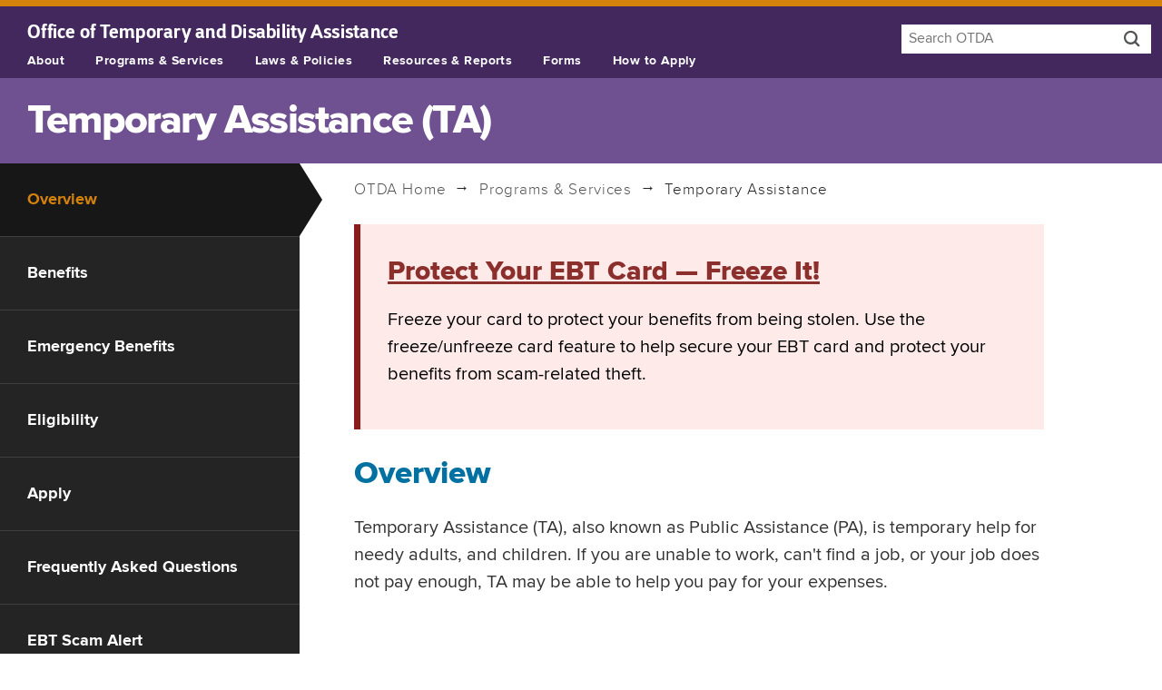

--- FILE ---
content_type: text/html
request_url: https://www.otda.ny.gov/programs/temporary-assistance/
body_size: 25590
content:
<!DOCTYPE html>
<!--[if lt IE 7]> <html class="no-js ie ie6 lt-ie10 lt-ie9 lt-ie8 lt-ie7" lang="en"> <![endif]-->
<!--[if IE 7]>    <html class="no-js ie ie7 lt-ie10 lt-ie9 lt-ie8" lang="en"> <![endif]-->
<!--[if IE 8]>    <html class="no-js ie ie8 lt-ie10 lt-ie9" lang="en"> <![endif]-->
<!--[if IE 9]>    <html class="no-js ie ie9 lt-ie10" lang="en"> <![endif]-->
<!--[if gt IE 9]><!--> <html class="no-js" lang="en"> <!--<![endif]-->
<head>
  <!-- Google tag (gtag.js) -->
<!-- <script async src="https://www.googletagmanager.com/gtag/js?id=G-ELBGG9P1SK"></script>
<script>
  window.dataLayer = window.dataLayer || [];
  function gtag(){dataLayer.push(arguments);}
  gtag('js', new Date());

  gtag('config', 'G-ELBGG9P1SK');
</script> -->
<!-- Google Tag Manager -->
<script>(function(w,d,s,l,i){w[l]=w[l]||[];w[l].push({'gtm.start':
  new Date().getTime(),event:'gtm.js'});var f=d.getElementsByTagName(s)[0],
  j=d.createElement(s),dl=l!='dataLayer'?'&l='+l:'';j.async=true;j.src=
  'https://www.googletagmanager.com/gtm.js?id='+i+dl;f.parentNode.insertBefore(j,f);
  })(window,document,'script','dataLayer','GTM-WMH64RV');</script>
  <!-- End Google Tag Manager -->
  <meta http-equiv="X-UA-Compatible" content="IE=edge" /> 
  <meta charset="utf-8" />
  <title>Temporary Assistance | OTDA</title>
  
  <meta name="Description" content="Programs that Help Low-income New Yorkers Make Ends Meet. The New York State Office of Temporary and Disability Assistance supervises support programs for families and individuals." />
  
  <meta name="Keywords" content="food stamps,SNAP,HEAP,assistance,temporary,public,child support,fair hearings,otda" />
   
  <meta name="author" content="New York State Office of Temporary and Disability Assistance" />
  <meta name="viewport" content="width=device-width, initial-scale=1, minimum-scale=1">
  <meta name="apple-mobile-web-app-capable" content="no">
  <meta name="apple-mobile-web-app-status-bar-style" content="black">


   
<meta property="og:site_name" content="New York State Office of Temporary and Disability Assistance">
<meta property="og:type" content="article">
<meta property="og:url" content="http://otda.ny.gov/programs/temporary-assistance/default.asp" />
<meta property="og:title" content="Temporary Assistance">
<meta property="og:description" content="TA is temporary help for needy men, women and children. If you are unable to work, can&#8217;t find a job, or your job does not pay enough, TA may be able to help you pay for your expenses.">
<meta property="twitter:description" content="TA is temporary help for needy men, women and children. If you are unable to work, can&#8217;t find a job, or your job does not pay enough, TA may be able to help you pay for your expenses.">
<meta property="og:image" content="http://otda.ny.gov/ui/images/ta-card.jpg">
<meta name="twitter:card" content="summary" />
<meta name="twitter:url" content="http://otda.ny.gov/programs/temporary-assistance/default.asp">
<meta name="twitter:title" content="Temporary Assistance">
<meta name="twitter:image:src" content="http://otda.ny.gov/ui/images/ta-card.jpg">


  <meta name="google-site-verification" content="M0c2NA7YWzPNPQe8L68newF-zantwC2RRSHXluYduqs" />
  <script type="text/javascript" src="/ruxitagentjs_ICA7NVfgqrux_10327251022105625.js" data-dtconfig="rid=RID_413143607|rpid=-1248333688|domain=ny.gov|reportUrl=/rb_ff8821ed-3c09-41dd-ad29-f1af6647ca98|app=56a8a44decf50ba7|cuc=c55jnn85|agentId=d4b67b4c2f1f4ed3|owasp=1|mel=100000|featureHash=ICA7NVfgqrux|dpvc=1|lastModification=1767025163418|tp=500,50,0|rdnt=1|uxrgce=1|srbbv=2|agentUri=/ruxitagentjs_ICA7NVfgqrux_10327251022105625.js"></script><link rel="stylesheet" type="text/css" href="/ui/css/otda.css?v-10-14-25" />
  

  <script type="text/javascript" src="/ui/js/modernizr.js"></script>

</head>

<body class="hasnav">
<!--googleoff: snippet-->
<div class="skip" data-nosnippet><a href="#content">Skip to content</a> <a href="#nys-global-nav">Skip to site navigation</a>
  <a href="#sub-nav">Skip to page navigation</a></div>


<!-- Google Tag Manager (noscript) -->
<noscript><iframe src="https://www.googletagmanager.com/ns.html?id=GTM-WMH64RV"
  aria-hidden="true" title="google tag manager" style="display:none;visibility:hidden;width:0; height:0;" ></iframe></noscript>
  <!-- End Google Tag Manager (noscript) -->

<!-- This is the new banner -->
<div class="universal-navigation" dir="ltr" data-nosnippet>
  <div id="nygov-universal-navigation" class="nygov-universal-container universal-navigation" data-iframe="true" data-updated="2014-11-07 08:30" dir="ltr">

    <script type="text/javascript">
        var _NY = {
            HOST: "static-assets.ny.gov",
            BASE_HOST: "www.ny.gov",
            showLanguageHeader: false,
            showLanguageFooter: false,
            hideSearch: true
        };
        (function (document, bundle, head) {
            head = document.getElementsByTagName('head')[0];
            bundle = document.createElement('script');
            bundle.type = 'text/javascript';
            bundle.async = true;
            bundle.src = "//static-assets.ny.gov/sites/all/widgets/universal-navigation/js/dist/global-nav-bundle.js";
            head.appendChild(bundle);
        }(document));
    </script>
    <noscript>Your browser does not support Javascript.</noscript>
</div>
</div>
<!-- END NEW BANNER -->
 

  <!--
  <h1 id="global-alert">Home Energy Assistance Program Update</h1>
 
    <div id="expanded">   
    <p>Applications for the Home Energy Assistance Program will be accepted beginning Monday, December 1. For more information, visit: <a href="/programs/heap/">https://otda.ny.gov/programs/heap/</a></p>
    <p class="update">Last updated: November 28, 2025, 3:40 PM</p>  
    
    </div> -->




<header id="header" dir="ltr" data-nosnippet>
<div class="nys-global-header horizontal unstacked">

<div role="search" class="navigation-search"> 
      <form method="get" action="//www.search.its.ny.gov/search/">
        <div class="nav-search">
          <p class="hide"><label for="q"><a href="//www.search.its.ny.gov/search/?entqr=0&amp;ud=1&amp;sort=date%3AD%3AL%3Ad1&amp;output=xml_no_dtd&amp;oe=UTF-8&amp;ie=UTF-8&amp;client=otda_frontend&amp;proxystylesheet=otda_frontend&amp;site=otda_collection">Search OTDA</a> <span class="icon-search"></span></label></p>
    
            <input tabindex="0" type="hidden" name="entqr" value="0" />
            <input tabindex="0" type="hidden" name="ud" value="1" />
            <input tabindex="0" type="hidden" name="sort" value="date:D:L:d1" />
            <input tabindex="0" type="hidden" name="output" value="xml_no_dtd" />
            <input tabindex="0" type="hidden" name="oe" value="UTF-8" />
            <input tabindex="0" type="hidden" name="ie" value="UTF-8" />
            <input tabindex="0" type="hidden" name="client" value="otda_frontend" />
            <input tabindex="0" type="hidden" name="proxystylesheet" value="otda_frontend" />
            <input tabindex="0" type="hidden" name="site" value="otda_collection" />
            <input tabindex="0" type="hidden" name="filter" value="0" />
            <input type="search" id="q" name="q" maxlength="250" placeholder="Search OTDA" value="" class="search-query" />
            <button type="submit"><span class="icon-search"><span class="hide">Search entire site</span></span></button>
        
        </div>
      </form>
    </div>
    
    <nav class="nys-global-header horizontal unstacked">
    <div class="nav-toggle">
      <a href="#" role="button" id="nys-menu-control">Navigation menu</a>
      <a href="#" role="button" id="nys-search-control">Search</a>
    
    </div>
 
        <p dir="ltr"><span class="print-only state-of">New York State </span><a href="/"><span>Office of Temporary </span> <span>and Disability Assistance</span></a></p>
    <ul id="nys-global-nav">
      <li><a href="/about/">About</a></li>
      <li><a href="/programs/">Programs &amp; Services</a></li>
      <li><a href="/legal/">Laws &amp; Policies</a></li>
      <li><a href="/resources/">Resources &amp; Reports</a></li>
      <li><a href="/programs/applications/">Forms</a></li>
      <li><a href="/programs/apply/">How to Apply</a></li>
    </ul>
    </nav>
  </div>
 
  </header>

  <div id="browsercheck" role="alert"><h1>Warning</h1><p><strong>You are using an out of date browser.</strong> On December 1, 2021, New York State will upgrade security protections to our websites and applications. Access to government websites and applications will now require the use of up-to-date and secure web browsers. <a href="/accessibility.asp">View a list of supported browsers.</a></p>
     <input name="closeWarning" id="closeWarning" type="button" value="Close">
   </div>
  <!--googleon: snippet-->
<main class="main" tabindex="0" dir="ltr">




 

 <h1 class="page-heading">Temporary Assistance (TA)</h1>
<nav data-nosnippet>
  <div id="submenu">
  <div class="nav-toggle">
        <button class="submenucontrol" aria-expanded="true" aria-controls="sub-nav">Section Navigation</button>  
  </div>
    <ul id="sub-nav" class="ta-nav">  
        <li class="overview"><a href="/programs/temporary-assistance/#overview" class="active">Overview</a></li>
        <li class="benefits"><a href="/programs/temporary-assistance/#benefits">Benefits</a></li>
        <li class="emergency-benefit"><a href="/programs/temporary-assistance/#emergency-benefit">Emergency Benefits</a></li>
        <li class="eligibility"><a href="/programs/temporary-assistance/#eligibility">Eligibility</a></li>
        <li class="ta"><a href="/programs/apply/default.asp#ta">Apply</a></li>
        <li class="faqs"><a href="/programs/temporary-assistance/faqs.asp">Frequently Asked Questions</a></li>
        <li class="fraud"><a href="/workingfamilies/EBT-scam-alert.asp">EBT Scam Alert</a></li>
        <li class="contact"><a href="/programs/temporary-assistance/#contact">Contact</a></li>
    </ul>
  </div>
</nav>

<div  id="content" class="content-page content has-nav" dir="ltr">

  <p class="trail"><a href="/"><span class="notranslate">OTDA</span> Home</a> <a href="/programs/">Programs &#38; Services</a> Temporary Assistance</p>
  
  <section id="overview">
    <div aria-labelledby="ebt-cardlock" role="alert" class="notification notice-box">
      <h2 id="ebt-cardlock"><a href="/workingfamilies/EBT-scam-alert.asp#cardfreeze">Protect Your EBT Card &mdash; Freeze It!</a></h2>
      <p>Freeze your card to protect your benefits from being stolen. Use the
        freeze/unfreeze card feature to help secure your EBT card and protect your
        benefits from scam-related theft.</p>
    </div>
  <h2>Overview</h2>
    <p>Temporary Assistance (TA), also known as Public Assistance (PA), is temporary help for needy adults, and children. If you are unable to work, can't find a job, or your job does not pay enough, TA may be able to help you pay for your expenses.</p>
    </section>
  <section id="benefits">
    <h2>Benefits</h2>
    <aside class="call-out">
      <h3><a href="/workingfamilies/ebt/">Electronic Benefits Transfer (EBT)</a></h3>
      <p>Information about Electronic Benefits Transfer (EBT) cards.</p>
    </aside>
    <p>The two primary Temporary Assistance programs are Family Assistance and Safety Net Assistance. These programs provide the same level of assistance to a household but serve different populations and have some different rules.</p>
      <h3>Family Assistance (FA)</h3>
        <p>Family Assistance (FA) provides cash assistance to eligible needy families that include a minor child living with a parent/parents or a caretaker relative. FA operates under federal Temporary Assistance for Needy Families (TANF) guidelines.</p>
        <p>Under FA, eligible adults are limited to receiving benefits for a total of 60 months in their lifetime, including months of TANF-funded assistance granted in other states. Once this limit is reached, that adult and all members of their FA household are ineligible to receive any more FA benefits. The months need not be consecutive, but rather each individual month in which TANF-funded benefits are received is included in the lifetime count.</p>
        <p>Parents and other adult relatives receiving FA who are determined to be able to work must comply with federal work requirements to receive FA benefits.</p>
        <p>As a further condition of FA eligibility each person who applies for or is receiving FA is required to cooperate with State and local departments of social services in efforts to locate any absent parent and obtain support payments and other payments or property. Non-cooperation without good cause could result in lower FA benefits.</p>

      <h3>Safety Net Assistance (SNA)</h3>
        <p>Safety Net Assistance (SNA) provides cash assistance to eligible needy individuals and families who are not eligible for FA.  SNA is for:</p>
        <ul>
          <li>Single adults</li>
          <li>Childless couples</li>
          <li>Children living apart from any adult relative</li>
          <li>Families of persons found to be abusing drugs or alcohol</li>
          <li>Families of persons refusing drug/alcohol screening, assessment or treatment</li>
          <li>Non-citizens who are eligible for TA, but who are not eligible for federal reimbursement</li>
        </ul>
        <p>Recipients of SNA who are determined to be able to work must also comply with work requirements to receive SNA benefits.</p>
        <p>Generally, you can receive cash SNA for a maximum of two years in a lifetime. After that, if you are eligible for SNA, it is provided in non-cash form, such as a payment made directly to your landlord or voucher sent directly to your utility company. In addition, non-cash SNA is provided for:</p>
        <ul>
          <li>Families of persons found to be abusing drugs or alcohol</li>
          <li>Families of persons refusing drug/alcohol screening, assessment, or treatment</li>
          <li>Families with an adult who has exceeded the 60-month lifetime time limit</li>
        </ul>
  </section> 
  <section id="emergency-benefit">     
    <h2>Emergency Benefits</h2>
      <p>Emergency Assistance is a category of Temporary Assistance that helps resolve an urgent need or situation. Some examples include:</p>
      <ul>
        <li>You are homeless</li>
        <li>You have little or no food</li>
        <li>Your landlord has told you that you must move or has given you eviction papers</li>
        <li>You do not have fuel for heating in the cold weather period</li>
        <li>Your utilities are shut-off or are about to be shut-off, or you have a 72-hour disconnect notice</li>
        <li>You or someone in your family has been physically harmed, or threatened with violence by a partner, ex-partner or other household member</li>
      </ul>
      <p>If you and/or your family are experiencing an emergency situation, you may be eligible for emergency assistance. Some examples of emergency assistance programs include, but are not limited to:</p>
      <ul>
        <li>Payment of shelter arrears</li>
        <li>Payment of utility arrears</li>
        <li>Payment of fuel and/or cost of fuel delivery</li>
        <li>Payment of Domestic Violence Shelter costs</li>
        <li>Payment of Temporary Housing (Hotel/Motel) costs</li>
      </ul>
      <p><strong>Emergency Assistance to Adults (EAA)</strong> &mdash; provides assistance for individuals and couples who have been determined eligible or are receiving SSI (Supplemental Security Income) or SSI State Supplementation Program (SSP) payments.</p>
      <p><strong>Emergency Assistance to Families (EAF)</strong> &mdash; provides assistance to meet the emergency needs of pregnant persons and families with at least one child under age 18, or under age 19 and regularly attending full time secondary school.</p>
      <p><strong>Emergency Safety Net Assistance (ESNA)</strong> &mdash; provides emergency assistance to single adults and childless couples.</p>
      <p>You <strong>DO NOT</strong> have to be eligible for ongoing Temporary Assistance to receive Emergency Assistance.</p>
      <p><strong>Note:</strong> If you have emergency needs you should contact your local department of social services as soon as possible, so you can be interviewed and informed in writing about the decision on your emergency the same day you apply.</p>
  </section>
  <section id="eligibility">
    <h2 class="eligibility">Eligibility</h2>
    <aside class="call-out">
      <h3><a href="https://mybenefits.ny.gov/">myBenefits.ny.gov</a></h3>
        <p>Find out if you may be eligible and apply for programs and services.</p>
    </aside>
      <p>Each individual and household's circumstances are different, and several factors may impact a household's eligibility for benefits, including household size, housing situation, income level, type of income, resources and other benefits received. In addition, there are certain eligibility requirements for applicants and recipients of Temporary Assistance, such as drug and alcohol screening and assessment, cooperation with child support enforcement activities, and cooperation with employment activities (e.g., job search).</p>
      <p>Note: For most sources of income, Temporary Assistance workers must calculate your ongoing benefits using “gross” levels of income, rather than what you may actually take home after mandatory or voluntary deductions or adjustments.</p>
      <p>Below are links for three informational books that contain information on New York State (NYS) assistance programs.</p>
      <ul>
        <li><a href="https://otda.ny.gov/programs/applications/4148A.pdf">What You Should Know About Your Rights and Responsibilities (LDSS-4148A)</a></li>
        <li><a href="https://otda.ny.gov/programs/applications/4148B.pdf">What You Should Know About Social Services Programs (LDSS-4148B)</a></li>
        <li><a href="https://otda.ny.gov/programs/applications/4148C.pdf">What You Should Know If You Have an Emergency (LDSS-4148C)</a></li>
      </ul>
</section>
<section id="contact">
  <h2>Contact</h2>
    <p>For more information about Temporary Assistance, contact your <a href="https://otda.ny.gov/workingfamilies/dss.asp">local department of social services</a> or call the toll-free <span class="notranslate">OTDA</span> Hotline: 1-800-342-3009.</p>
    
</section>


</div>
<div class="upper" data-nosnippet>
  <p><a href="#header"><span class="hide">Back to Top</span><span class="icon-bracket_left"> </span></a></p>
</div>
</main>
<!--googleoff: snippet-->
  <div class="nys-global-footer" data-nosnippet>
    <div class="footer-container nys-global-footer-cols-4">
      <h2>Office of Temporary and Disability Assistance</h2>





		<div class="footer-col">
		<h3>Home</h3>
			<ul>
				<li><a href="/sitemap/">Site map</a></li>
				<li><a href="/contact.asp">Contact OTDA</a></li>
				<li><a href="/contracts/">Contracts &amp; Grants</a></li>
				<li><a href="/legal/FOIL/">Freedom of Information Law (FOIL)</a></li>
				<li><a href="/news/jobs/">Job Opportunities</a></li>
				<li><a href="/accessibility.asp">Website Accessibility</a></li>
				<li><a href="/privacypolicy.asp">Privacy Policy</a></li>
				<li><a href="/disclaimer.asp">Disclaimer</a></li>
				<li><a href="/reasonable-accommodation/">Reasonable Accommodation</a></li>
				<li><a href="/dei/">Diversity, Equity and Inclusion</a></li>
				<li><a href="/CPRAC/">Child Poverty Reduction Advisory Council (CPRAC)</a></li>
				<li><a href="/itf/">Interagency Task Force on Human Trafficking (ITF)</a></li>
				<li><a href="/HEAP-BGAC/">Home Energy Assistance Program (HEAP) Block Grant Advisory Council (BGAC)</a></li>
				<li><a href="/family-voice-forum/">Family Voice Forum</a></li>
			</ul>
		</div>
		<div class="footer-col">
		<h3>Programs</h3>
			<ul>
				<li><a href="/programs/snap/">Supplemental Nutrition Assistance Program (SNAP)</a></li>
		    	<li><a href="/programs/heap/">Home Energy Assistance Program (HEAP)</a></li>
		    	<li><a href="/programs/temporary-assistance/">Temporary Assistance</a></li>
		    	<li><a href="https://childsupport.ny.gov/">Child Support</a></li>
		    	<li><a href="/hearings/">Fair Hearings</a></li>
		    	<li><a href="/programs/">See all Programs and Services</a></li>
			</ul>
     		</div>
     	<div class="footer-col">
		<h3>Resources</h3>
			<ul>
				<li><a href="https://myBenefits.ny.gov" class="notranslate">myBenefits.ny.gov</a></li>
				<li><a href="/workingfamilies/">Resources for Working Families</a></li>
				<li><a href="/programs/ssp/myssp-portal.asp">mySSP Portal</a></li>
				<li><a href="/programs/applications/">Forms</a></li>
				<li><a href="/resources/welfare-fraud/">Report Welfare Fraud</a></li>
				<li><a href="/legal/">Laws &amp; Policies</a></li>
				<li><a href="/news/">News &amp; Public Information</a></li>
				<li><a href="/workingfamilies/dss.asp">Local Departments of Social Services</a></li>
				<li><a href="/language/access/">Language Assistance Services</a></li>
		    	<li><a href="https://www.ny.gov/website-language-translations">Website Language Translations</a></li>
		    	<li><a href="/public-benefits-survey.asp">OTDA's Public Benefits Survey</a></li>
			</ul>
		</div>



		<div class="footer-col">
		  <h3>Select a Language</h3>
		  	<ul id="select-language" class="sl_opaque language_selector notranslate">
		  		<li><a href="https://otda.ny.gov/" lang="en"><bdo dir="ltr">English</bdo></a></li>
		        <li><a href="https://ar.otda.ny.gov/" title="Arabic" lang="ar"><bdo dir="rtl">العربية</bdo></a></li>
		        <li><a href="https://bn.otda.ny.gov/" title="Bengali" lang="bn"><bdo dir="ltr">বাংলা</bdo></a></li>
		        <li><a href="https://zh.otda.ny.gov/" title="Simplified Chinese" lang="zh-Hans"><bdo dir="ltr">中文</bdo></a></li>
		        <li><a href="https://zh-traditional.otda.ny.gov/" title="Traditional Chinese" lang="zh-Hant"><bdo dir="ltr">繁體中文</bdo></a></li>
		        <li><a href="https://fr.otda.ny.gov/" title="French" lang="fr"><bdo dir="ltr">Français</bdo></a></li>
		        <li><a href="https://ht.otda.ny.gov/" title="Haitian-Creole" lang="ht"><bdo dir="ltr">Kreyòl Ayisyen</bdo></a></li>
		        <li><a href="https://it.otda.ny.gov/" title="Italian" lang="it"><bdo dir="ltr">Italiano</bdo></a></li>
		        <li><a href="https://ko.otda.ny.gov/" title="Korean" lang="ko"><bdo dir="ltr">한국어</bdo></a></li>
		        <li><a href="https://pl.otda.ny.gov/" title="Polish" lang="pl"><bdo dir="ltr">Polski</bdo></a></li>
		        <li><a href="https://ru.otda.ny.gov/" title="Russian" lang="ru"><bdo dir="ltr">Русский</bdo></a></li>
		        <li><a href="https://es.otda.ny.gov/" title="Spanish" lang="es"><bdo dir="ltr">Español</bdo></a></li>
		        <li><a href="https://ur.otda.ny.gov/" title="Urdu" lang="ur"><bdo dir="ltr">اردو</bdo></a></li>
		        <li><a href="https://yi.otda.ny.gov/" title="Yiddish" lang="yi"><bdo dir="rtl">אידיש</bdo></a></li>
		        
			</ul>	
		</div>
		<script src="/ui/js/translatev2.js"></script>
		<noscript>Your browser does not support Javascript.</noscript>

		


<div class="social-media">
        <div class="social-media-title">
          <h3>CONNECT WITH US</h3>
        </div>
        <div class="social-media-links">
          <ul>
            <li>
              <a href="http://www.facebook.com/pages/New-York-State-Office-of-Temporary-and-Disability-Assistance/145316812172859">
                <span class="icon-social-facebook"></span>
                <span>FACEBOOK</span>
              </a>
            </li>
            <li>
              <a href="https://x.com/nysotda">
                <span class="icon-social-x"></span>
                <span class="visually-hidden">X</span>
              </a>
            </li>
            <li>
              <a href="http://www.youtube.com/user/NYStateOTDA">
                <span class="icon-social-youtube"></span>
                <span>YOUTUBE</span>
              </a>
            </li>
            <li>
              <a href="https://www.instagram.com/nysotda/">
                <span class="icon-social-instagram"></span>
                <span>INSTAGRAM</span>
              </a>
            </li>
          </ul>
        </div>
        </div> 
      </div>
 </div>



<script type="text/javascript" src="/ui/js/jquery.js"></script>


<noscript>Your browser does not support Javascript.</noscript>


<script type="text/javascript" src="/ui/js/aria.modal.min.js"></script>
  <noscript>Your browser does not support Javascript.</noscript>


<div id="nygov-universal-footer" class="universal-footer">

</div> 
<script src="/ui/js/nys-global-nav-header.js"></script>
<noscript>Your browser does not support Javascript.</noscript>
<script type="text/javascript" src="/ui/js/otda.js?v-05-31-22"></script>
<noscript>Your browser does not support Javascript.</noscript>



  <!--[if lte IE 8]><script src="/ui/js/respond.min.js"></script>
  <noscript>Your browser does not support Javascript.</noscript><![endif]-->
  <!--googleon: snippet-->
  
</body>
</html>

--- FILE ---
content_type: image/svg+xml
request_url: https://www.otda.ny.gov/ui/icons/social/nys-brand-health-and-human-services/icon-social-x.svg
body_size: 4121
content:
<svg xmlns="http://www.w3.org/2000/svg" xmlns:xlink="http://www.w3.org/1999/xlink" width="264" height="264" viewBox="0 0 264 264">
  <image x="11" y="11" width="242" height="242" xlink:href="[data-uri]"/>
</svg>


--- FILE ---
content_type: application/javascript
request_url: https://www.otda.ny.gov/ui/js/nys-global-nav-header.js
body_size: 2762
content:
/*!
 nys-global-nav 1.0.3
 https://github.com/ny/global-navigation
 */

//
// ClassList Polyfill
// ! @source http://purl.eligrey.com/github/classList.js/blob/master/classList.js
if("document" in self){if(!("classList" in document.createElement("_"))){(function(j){"use strict";if(!("Element" in j)){return}var a="classList",f="prototype",m=j.Element[f],b=Object,k=String[f].trim||function(){return this.replace(/^\s+|\s+$/g,"")},c=Array[f].indexOf||function(q){var p=0,o=this.length;for(;p<o;p++){if(p in this&&this[p]===q){return p}}return -1},n=function(o,p){this.name=o;this.code=DOMException[o];this.message=p},g=function(p,o){if(o===""){throw new n("SYNTAX_ERR","An invalid or illegal string was specified")}if(/\s/.test(o)){throw new n("INVALID_CHARACTER_ERR","String contains an invalid character")}return c.call(p,o)},d=function(s){var r=k.call(s.getAttribute("class")||""),q=r?r.split(/\s+/):[],p=0,o=q.length;for(;p<o;p++){this.push(q[p])}this._updateClassName=function(){s.setAttribute("class",this.toString())}},e=d[f]=[],i=function(){return new d(this)};n[f]=Error[f];e.item=function(o){return this[o]||null};e.contains=function(o){o+="";return g(this,o)!==-1};e.add=function(){var s=arguments,r=0,p=s.length,q,o=false;do{q=s[r]+"";if(g(this,q)===-1){this.push(q);o=true}}while(++r<p);if(o){this._updateClassName()}};e.remove=function(){var t=arguments,s=0,p=t.length,r,o=false,q;do{r=t[s]+"";q=g(this,r);while(q!==-1){this.splice(q,1);o=true;q=g(this,r)}}while(++s<p);if(o){this._updateClassName()}};e.toggle=function(p,q){p+="";var o=this.contains(p),r=o?q!==true&&"remove":q!==false&&"add";if(r){this[r](p)}if(q===true||q===false){return q}else{return !o}};e.toString=function(){return this.join(" ")};if(b.defineProperty){var l={get:i,enumerable:true,configurable:true};try{b.defineProperty(m,a,l)}catch(h){if(h.number===-2146823252){l.enumerable=false;b.defineProperty(m,a,l)}}}else{if(b[f].__defineGetter__){m.__defineGetter__(a,i)}}}(self))}else{(function(){var b=document.createElement("_");b.classList.add("c1","c2");if(!b.classList.contains("c2")){var c=function(e){var d=DOMTokenList.prototype[e];DOMTokenList.prototype[e]=function(h){var g,f=arguments.length;for(g=0;g<f;g++){h=arguments[g];d.call(this,h)}}};c("add");c("remove")}b.classList.toggle("c3",false);if(b.classList.contains("c3")){var a=DOMTokenList.prototype.toggle;DOMTokenList.prototype.toggle=function(d,e){if(1 in arguments&&!this.contains(d)===!e){return e}else{return a.call(this,d)}}}b=null}())}};

//
// AddEvent Polyfill
// ! https://gist.githubusercontent.com/jonathantneal/3748027/raw/d262ccf278902705d61658a2fc5cd60409846b98/eventListener.polyfill.min.js
!window.addEventListener&&function(e,t,n,r,i,s,o){e[r]=t[r]=n[r]=function(e,t){var n=this;o.unshift([n,e,t,function(e){e.currentTarget=n,e.preventDefault=function(){e.returnValue=!1},e.stopPropagation=function(){e.cancelBubble=!0},e.target=e.srcElement||n,t.call(n,e)}]),this.attachEvent("on"+e,o[0][3])},e[i]=t[i]=n[i]=function(e,t){for(var n=0,r;r=o[n];++n)if(r[0]==this&&r[1]==e&&r[2]==t)return this.detachEvent("on"+e,o.splice(n,1)[0][3])},e[s]=t[s]=n[s]=function(e){return this.fireEvent("on"+e.type,e)}}(Window.prototype,HTMLDocument.prototype,Element.prototype,"addEventListener","removeEventListener","dispatchEvent",[])

var menuToggle = document.getElementById("nys-menu-control");
var menuList = document.getElementById("nys-global-nav");
// switch click event for tap if tap is available for mobile
var event = ('ontouchstart' in window) ? "touchend click" : "click";

var dragging = false;

document.addEventListener('touchmove', function(){
  dragging = true;
}, false);

document.addEventListener('touchstart', function(){
  dragging = false;
}, false);


if (menuList !== null) {
  var menuItems = getChildren(menuList, 1);
  var menuLinks = getChildren(menuList, 2);

  // sub menu click listener
  for (var i = 0; i < menuLinks.length; i++) {
    listenSubMenu(i);
  }

  // menu button click listener
  addListenerMulti(menuToggle, event, function(e) {
    var t = 1;

    if (!dragging) {
      toggleMainMenu(t);
    }
    e.preventDefault();
    e.stopPropagation();
    return false;
  });

  // document click listener
  addListenerMulti(document, event, function(e) {
    if(!menuIsActive(e.target) && !dragging) {
      toggleMainMenu();
    }

    if(e.target.getAttribute('href') == '#' && e.target.getAttribute('role') != 'button'){
      e.preventDefault();
      e.stopPropagation();
      return false;
    }
  });
}

function addListenerMulti(el, s, fn) {

  var evts = s.split(' ');

  for (var i = 0, iLen = evts.length; i < iLen; i++) {
    el.addEventListener(evts[i], fn, false);
  }
}

function getChildren(id, elem){
  // this could be fixed (querySelectorAll)
  var i = [];
  for(var x = 0; x < id.childNodes.length; x++){
    if(id.childNodes[x].nodeType === 1) {
      if(elem == 1) {
        i.push(id.childNodes[x]);
      } else {
        i.push(id.childNodes[x].childNodes[0]);
      }
    }
  }
  return i;
}

function listenSubMenu(i) {
  if (menuLinks[i].nodeType === 3) {
    menuLinks[i] = menuLinks[i].nextSibling;
    // This fixed https://github.com/ny/global-navigation/issues/26
    // When there was any textual character between the <li> and the top level trigger for the navigation, it would bind the event listener to the textual content (usually a blank space, or a carriage return). This would cause the submenu to not open as you were never clicking on the empty character, but on the next element itself.
  }

  addListenerMulti(menuLinks[i], event, function() {
    var l = this.parentNode.getElementsByTagName('ul')[0];

    if (l && !dragging) {
      toggleSubMenus(i);
    }
  });
}

// check if menu is active
function menuIsActive(child) {
  var node = child.parentNode;

  while (node !== null) {
    if ((node.className || '').indexOf('nys-global-active') > -1) {
      return true;
    }

    node = node.parentNode;
  }
  return false;
}

function toggleMainMenu(button) {
  if (menuList.classList.contains('nys-global-active')) {
    // Remove active class for main menu
    menuList.classList.remove('nys-global-active');
    menuToggle.classList.remove('nys-global-active');
  } else {
    // Add active class for main menu
    if (button) {
      menuList.classList.add('nys-global-active');
      menuToggle.classList.add('nys-global-active');
    }
  }

  for (var i = 0; i < menuItems.length; i++) {
    // Remove active class for sub menu
    menuItems[i].classList.remove('nys-global-active');
    menuItems[i].classList.remove('nys-global-inactive');
  }
}

function toggleSubMenus(item) {
  var active = 1;

  if (menuItems[item].classList.contains('nys-global-active')) {
    menuItems[item].classList.remove('nys-global-active');
    active = 0;
  } else if (menuItems[item].classList.contains('nys-global-inactive')) {
    menuItems[item].classList.remove('nys-global-inactive');
    menuItems[item].classList.add('nys-global-active');
  } else {
    menuItems[item].classList.add('nys-global-active');
  }

  for (var i = 0; i < menuItems.length; i++) {
    if (i !== item) {
      if (active === 0) {
        if (menuItems[i].classList.contains('nys-global-inactive')) {
          menuItems[i].classList.remove('nys-global-inactive');
        }
      } else {
        if (menuItems[i].classList.contains('nys-global-active')) {
          menuItems[i].classList.remove('nys-global-active');
          menuItems[i].classList.add('nys-global-inactive');
        } else {
          menuItems[i].classList.add('nys-global-inactive');
        }
      }
    }
  }
}